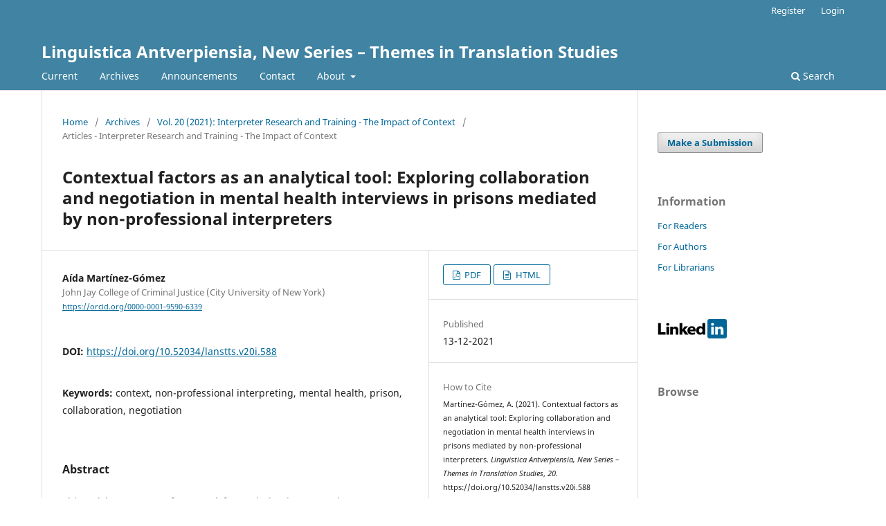

--- FILE ---
content_type: text/html; charset=utf-8
request_url: https://lans-tts.uantwerpen.be/index.php/LANS-TTS/article/view/588
body_size: 47337
content:
<!DOCTYPE html>
<html lang="en-US" xml:lang="en-US">
<head>
	<meta charset="utf-8">
	<meta name="viewport" content="width=device-width, initial-scale=1.0">
	<title>
		Contextual factors as an analytical tool: Exploring collaboration and negotiation in mental health interviews in prisons mediated by non-professional interpreters
							| Linguistica Antverpiensia, New Series – Themes in Translation Studies
			</title>

	
<link rel="icon" href="https://lans-tts.uantwerpen.be/public/journals/1/favicon_en_US.ico">
<meta name="generator" content="Open Journal Systems 3.3.0.20">
<link rel="schema.DC" href="http://purl.org/dc/elements/1.1/" />
<meta name="DC.Creator.PersonalName" content="Aída Martínez-Gómez"/>
<meta name="DC.Date.created" scheme="ISO8601" content="2021-12-13"/>
<meta name="DC.Date.dateSubmitted" scheme="ISO8601" content="2020-11-24"/>
<meta name="DC.Date.issued" scheme="ISO8601" content="2021-12-13"/>
<meta name="DC.Date.modified" scheme="ISO8601" content="2025-05-23"/>
<meta name="DC.Description" xml:lang="en" content="This article proposes a framework for analysing interpreted events mediated by non-professionals. It is based on an examination of individual contextual factors rather than on traditional definitions of setting-based features. This approach promises to be more productive for the study of non-professional interpreting and for analysing contexts that do not fit into existing categories of setting. For these purposes, this article examines a corpus of 26 prison-based mental health interviews mediated by non-professional interpreters in order to analyse the collaboration and negotiation processes that emerge among the members of the communicative triad. First, it outlines contextual factors from a conceptual perspective. Second, it describes those contextual factors that are most relevant to analysing collaboration and negotiation processes. Finally, it describes the context of prison-based mental health interviews through the lens of these factors and examines their influence on specific instances of collaboration and negotiation extracted from this corpus."/>
<meta name="DC.Format" scheme="IMT" content="application/pdf"/>
<meta name="DC.Format" scheme="IMT" content="text/html"/>
<meta name="DC.Identifier" content="588"/>
<meta name="DC.Identifier.DOI" content="10.52034/lanstts.v20i.588"/>
<meta name="DC.Identifier.URI" content="https://lans-tts.uantwerpen.be/index.php/LANS-TTS/article/view/588"/>
<meta name="DC.Language" scheme="ISO639-1" content="en"/>
<meta name="DC.Rights" content="Copyright (c) 2021 Aída Martínez-Gómez"/>
<meta name="DC.Rights" content="https://creativecommons.org/licenses/by/4.0"/>
<meta name="DC.Source" content="Linguistica Antverpiensia, New Series – Themes in Translation Studies"/>
<meta name="DC.Source.ISSN" content="2295-5739"/>
<meta name="DC.Source.Volume" content="20"/>
<meta name="DC.Source.URI" content="https://lans-tts.uantwerpen.be/index.php/LANS-TTS"/>
<meta name="DC.Subject" xml:lang="en" content="context, non-professional interpreting, mental health, prison, collaboration, negotiation"/>
<meta name="DC.Title" content="Contextual factors as an analytical tool: Exploring collaboration and negotiation in mental health interviews in prisons mediated by non-professional interpreters"/>
<meta name="DC.Type" content="Text.Serial.Journal"/>
<meta name="DC.Type.articleType" content="Articles - Interpreter Research and Training - The Impact of Context"/>
<meta name="gs_meta_revision" content="1.1"/>
<meta name="citation_journal_title" content="Linguistica Antverpiensia, New Series – Themes in Translation Studies"/>
<meta name="citation_journal_abbrev" content="LANS-TTS"/>
<meta name="citation_issn" content="2295-5739"/> 
<meta name="citation_author" content="Aída Martínez-Gómez"/>
<meta name="citation_author_institution" content="John Jay College of Criminal Justice (City University of New York)"/>
<meta name="citation_title" content="Contextual factors as an analytical tool: Exploring collaboration and negotiation in mental health interviews in prisons mediated by non-professional interpreters"/>
<meta name="citation_language" content="en"/>
<meta name="citation_date" content="2021/12/13"/>
<meta name="citation_volume" content="20"/>
<meta name="citation_doi" content="10.52034/lanstts.v20i.588"/>
<meta name="citation_abstract_html_url" content="https://lans-tts.uantwerpen.be/index.php/LANS-TTS/article/view/588"/>
<meta name="citation_keywords" xml:lang="en" content="context, non-professional interpreting, mental health, prison, collaboration, negotiation"/>
<meta name="citation_pdf_url" content="https://lans-tts.uantwerpen.be/index.php/LANS-TTS/article/download/588/594"/>
<meta name="citation_fulltext_html_url" content="https://lans-tts.uantwerpen.be/index.php/LANS-TTS/article/view/588/595"/>
<meta name="citation_reference" content="Abril Martí, M. I. (2006). La interpretación en los servicios públicos: Caracterización como género, contextualización y modelos de formación: Hacia una bases para el diseño curricular [Doctoral dissertation, Universidad de Granada]. Granada. http://hera.ugr.es/tesisugr/16235320.pdf"/>
<meta name="citation_reference" content="Alexieva, B. (1997/2002). A typology of interpreter-mediated events. In F. Pöchhacker &amp; M. Shlesinger (Eds.), The interpreting studies reader (pp. 219–233). Routledge."/>
<meta name="citation_reference" content="Anderson, L. (2012). Code-switching and coordination in interpreter-mediated interaction."/>
<meta name="citation_reference" content="In C. Baraldi &amp; L. Gavioli (Eds.), Coordinating participation in dialogue interpreting (pp. 115–148). John Benjamins. https://doi.org/10.1075/btl.102.06and"/>
<meta name="citation_reference" content="Angelelli, C. V. (2000). Interpretation as a communicative event: A look through Hymes’ lenses. Meta, 45(4), 580–592. https://doi.org/10.7202/001891ar"/>
<meta name="citation_reference" content="Angelelli, C. V. (2004a). Medical interpreting and cross-cultural communication. Cambridge"/>
<meta name="citation_reference" content="University Press. https://doi.org/10.1017/CBO9780511486616"/>
<meta name="citation_reference" content="Angelelli, C. V. (2004b). Revisiting the interpreter’s role. John Benjamins. https://doi.org/10.1075/btl.55"/>
<meta name="citation_reference" content="Angermeyer, P. S. (2008). Creating monolingualism in the multilingual courtroom. Socio-linguistic Studies, 2, 385–403. https://doi.org/10.1558/sols.v2i3.385"/>
<meta name="citation_reference" content="Angermeyer, P. S. (2015). Speak English or what?: Codeswitching and interpreter use in New"/>
<meta name="citation_reference" content="York City courts. Oxford University Press. https://doi.org/10.1093/acprof:oso/9780199337569.001.0001"/>
<meta name="citation_reference" content="Atkinson, J. M., &amp; Heritage, J. (Eds.). (1985). Structures of social action. Cambridge University Press. https://doi.org/10.1017/CBO9780511665868"/>
<meta name="citation_reference" content="Baixauli-Olmos, L. (2013) A description of interpreting in prisons: Mapping the setting through an ethical lens. In C. Schäffner, K. Kredens, &amp; Y. Fowler (Eds.), Interpreting in a changing landscape: Selected papers from Critical Link 6 (pp. 45–60). John Benjamins. https://doi.org/10.1075/btl.109.06bai"/>
<meta name="citation_reference" content="Baraldi, C., &amp; Gavioli, L. (2010). Interpreter-mediated interaction as a way to promote multilingualism. In B. Meyer &amp; B. Apfelbaum (Eds.), Multilingualism at work: From politics to practices in public, medical and business settings (pp. 141–162). John Benjamins. https://doi.org/10.1075/hsm.9.08bar"/>
<meta name="citation_reference" content="Baraldi, C., &amp; Gavioli, L. (2015). Interpreting as coordination in doctor-patient interaction: Talk organization and (inter)cultural presuppositions. CULTUS: the Journal of Intercultural Mediation and Communication, 8, 50–75."/>
<meta name="citation_reference" content="Baraldi, C., &amp; Gavioli, L. (2016). On professional and non-professional interpreting in health care services: The case of intercultural mediators. European Journal of Applied Linguistics, 4(1), 33–55. https://doi.org/10.1515/eujal-2015-0026"/>
<meta name="citation_reference" content="Bauer, E. (2013). Reconstructing moral identities in memories of childhood language brokering experiences. International Migration, 51(5), 205–218. https://doi.org/10.1111/imig.12030"/>
<meta name="citation_reference" content="Berk-Seligson, S. (2009). Coerced confessions: The discourse of bilingual police interrogations. Mouton de Gruyter. https://doi.org/10.1515/9783110213492"/>
<meta name="citation_reference" content="Campbell, K. M. (2004). Psychological services. In M. Bosworth (Ed.), Encyclopedia of prisons"/>
<meta name="citation_reference" content="and correctional facilities (pp. 791–795). SAGE."/>
<meta name="citation_reference" content="Davitti, E. (2019). Methodological explorations of interpreter-mediated interaction: Novel insights from multimodal analysis. Qualitative Research, 19(1), 7–29. https://doi.org/10.1177/1468794118761492"/>
<meta name="citation_reference" content="Downie, J. (2021). Interpreting is interpreting: Why we need to leave behind interpreting settings to discover Comparative Interpreting Studies. Translation and Interpreting Studies, 16(3), 325–346. https://doi.org/10.1075/tis.20006.dow"/>
<meta name="citation_reference" content="Gentile, A. (1997). Community Interpreting or not?: Practices, standards and accreditation. In"/>
<meta name="citation_reference" content="S. E. Carr, R. P. Roberts, A. Dufour, &amp; D. Steyn (Eds.) The Critical Link: Interpreters in the community (pp. 109–118). John Benjamins. https://doi.org/10.1075/btl.19.13gen"/>
<meta name="citation_reference" content="Gentile, A., Ozolins, U., &amp; Vasilakakos, M. (1996). Liaison interpreting: A handbook. Melbourne University Press."/>
<meta name="citation_reference" content="Goffman, E. (Ed.). (1967). Interaction ritual: Essays in face-to-face behavior. Routledge."/>
<meta name="citation_reference" content="Grbi?, N., &amp; Pöllabauer, S. (2006). Community interpreting: Signed or spoken?: Types, modes, and methods. Linguistica Antverpiensia New Series: Themes in Translation Studies, 5, 247–261."/>
<meta name="citation_reference" content="Hale, S. (2004). The discourse of court interpreting: Discourse practices of the law, the witness and the interpreter. John Benjamins. https://doi.org/10.1075/btl.52"/>
<meta name="citation_reference" content="Hale, S. (2007). Community interpreting. Palgrave Macmillan. https://doi.org/10.1057/9780230593442"/>
<meta name="citation_reference" content="Harris, S. (2001). Fragmented narratives and multiple tellers: Witness and defendant accounts in trials. Discourse Studies, 3, 53–74. https://doi.org/10.1177/1461445601003001003"/>
<meta name="citation_reference" content="Hsieh, E. (2006). Conflicts in how interpreters manage their roles in provider–patient interactions. Social Science &amp; Medicine, 62(3), 721–730. https://doi.org/10.1016/j.socscimed.2005.06.029"/>
<meta name="citation_reference" content="Hymes, D. (1974). Foundations in sociolinguistics: An ethnographic approach. University of Pennsylvania Press."/>
<meta name="citation_reference" content="Knapp, K., &amp; Knapp-Potthoff, A. (1985). Sprachmittlertätigkeit in interkultureller Kommu-nikation. In J. Rehbein (Ed.), Interkulturelle Kommunikation (pp. 450–463). Gunther Narr."/>
<meta name="citation_reference" content="Martínez-Gómez, A. (2014). Interpreting in prison settings: An international overview. Interpreting, 16(2), 233–259. https://doi.org/10.1075/intp.16.2.05mar"/>
<meta name="citation_reference" content="Martínez-Gómez, A. (2020). Who defines role?: Negotiation and collaboration between non-professional interpreters and primary participants in prison settings. Translation and Interpreting Studies, 15(1), 108–131. https://doi.org/10.1075/tis.20005.mar"/>
<meta name="citation_reference" content="Maryns, K. (2015). Asylum settings. In F. Pöchhacker (Ed.), Routledge encyclopedia of interpreting studies (pp. 23–26). Routledge."/>
<meta name="citation_reference" content="Merlini, R., &amp; Favaron, R. (2005). Examining the voice of interpreting in speech pathology. Interpreting, 7(2), 263–302. https://doi.org/10.1075/intp.7.2.07mer"/>
<meta name="citation_reference" content="Metzger, M. (1999). Sign language interpreting: Deconstructing the myth of neutrality. Gallaudet University."/>
<meta name="citation_reference" content="Meyer, B. (2012). Ad hoc interpreting for partially language-proficient patients: Participation"/>
<meta name="citation_reference" content="in multilingual constellations. In C. Baraldi &amp; L. Gavioli (Eds.), Coordinating participation in dialogue interpreting (pp. 99–113). John Benjamins. https://doi.org/10.1075/btl.102.05mey"/>
<meta name="citation_reference" content="Mikkelson, H. (1999, January). Interpreting is interpreting: Or is it? [Paper presentation]."/>
<meta name="citation_reference" content="GSTI 30th Anniversary Conference, Monterey, CA, United States."/>
<meta name="citation_reference" content="Müller, F. (1989). Traduction en conversation bilingue: Quelques aspects de son ordre séquentiel et interactif. In B. Py &amp; R. Jeanneret (Eds.), Minoration linguistique et interaction. Droz."/>
<meta name="citation_reference" content="Orellana, M. F., Dorner, L. M., &amp; Pulido, L. (2003). Accessing assets: Immigrant youth’s work as family translators or para-phrasers. Social Problems, 50(4), 505–524. https://doi.org/10.1525/sp.2003.50.4.505"/>
<meta name="citation_reference" content="Pöchhacker, F. (2004). Introducing interpreting studies. Routledge. https://doi.org/10.4324/9780203504802"/>
<meta name="citation_reference" content="Roberts, R. P. (1997). Community interpreting today and tomorrow. In S. E. Carr, R. P. Roberts, A. Dufour, &amp; D. Steyn (Eds.) The Critical Link: Interpreters in the community (pp. 7–28). John Benjamins."/>
<meta name="citation_reference" content="Tipton, R. (2011). Relationships of learning between military personnel and interpreters in situations of violent conflict: Dual pedagogies and communities of practice. The Interpreter and Translator Trainer, 5(1), 15–40. https://doi.org/10.1080/13556509.2011.10798810"/>
<meta name="citation_reference" content="Valdés, G. (Ed.). (2003). Expanding definitions of giftedness: The case of young interpreters from immigrant communities. Lawrence Erlbaum."/>
<meta name="citation_reference" content="Wadensjö, C. (1998). Interpreting as interaction. Longman."/>
	<link rel="stylesheet" href="https://lans-tts.uantwerpen.be/index.php/LANS-TTS/$$$call$$$/page/page/css?name=stylesheet" type="text/css" /><link rel="stylesheet" href="https://lans-tts.uantwerpen.be/index.php/LANS-TTS/$$$call$$$/page/page/css?name=font" type="text/css" /><link rel="stylesheet" href="https://lans-tts.uantwerpen.be/lib/pkp/styles/fontawesome/fontawesome.css?v=3.3.0.20" type="text/css" />
</head>
<body class="pkp_page_article pkp_op_view" dir="ltr">

	<div class="pkp_structure_page">

				<header class="pkp_structure_head" id="headerNavigationContainer" role="banner">
						
 <nav class="cmp_skip_to_content" aria-label="Jump to content links">
	<a href="#pkp_content_main">Skip to main content</a>
	<a href="#siteNav">Skip to main navigation menu</a>
		<a href="#pkp_content_footer">Skip to site footer</a>
</nav>

			<div class="pkp_head_wrapper">

				<div class="pkp_site_name_wrapper">
					<button class="pkp_site_nav_toggle">
						<span>Open Menu</span>
					</button>
										<div class="pkp_site_name">
																<a href="						https://lans-tts.uantwerpen.be/index.php/LANS-TTS/index
					" class="is_text">Linguistica Antverpiensia, New Series – Themes in Translation Studies</a>
										</div>
				</div>

				
				<nav class="pkp_site_nav_menu" aria-label="Site Navigation">
					<a id="siteNav"></a>
					<div class="pkp_navigation_primary_row">
						<div class="pkp_navigation_primary_wrapper">
																				<ul id="navigationPrimary" class="pkp_navigation_primary pkp_nav_list">
								<li class="">
				<a href="https://lans-tts.uantwerpen.be/index.php/LANS-TTS/issue/current">
					Current
				</a>
							</li>
								<li class="">
				<a href="https://lans-tts.uantwerpen.be/index.php/LANS-TTS/issue/archive">
					Archives
				</a>
							</li>
								<li class="">
				<a href="https://lans-tts.uantwerpen.be/index.php/LANS-TTS/announcement">
					Announcements
				</a>
							</li>
								<li class="">
				<a href="https://lans-tts.uantwerpen.be/index.php/LANS-TTS/about/contact">
					Contact
				</a>
							</li>
								<li class="">
				<a href="https://lans-tts.uantwerpen.be/index.php/LANS-TTS/about">
					About
				</a>
									<ul>
																					<li class="">
									<a href="https://lans-tts.uantwerpen.be/index.php/LANS-TTS/about">
										About the Journal
									</a>
								</li>
																												<li class="">
									<a href="https://lans-tts.uantwerpen.be/index.php/LANS-TTS/about/submissions">
										Submissions
									</a>
								</li>
																												<li class="">
									<a href="https://lans-tts.uantwerpen.be/index.php/LANS-TTS/about/editorialTeam">
										Editorial Team
									</a>
								</li>
																												<li class="">
									<a href="https://lans-tts.uantwerpen.be/index.php/LANS-TTS/about/privacy">
										Privacy Statement
									</a>
								</li>
																		</ul>
							</li>
			</ul>

				

																						<div class="pkp_navigation_search_wrapper">
									<a href="https://lans-tts.uantwerpen.be/index.php/LANS-TTS/search" class="pkp_search pkp_search_desktop">
										<span class="fa fa-search" aria-hidden="true"></span>
										Search
									</a>
								</div>
													</div>
					</div>
					<div class="pkp_navigation_user_wrapper" id="navigationUserWrapper">
							<ul id="navigationUser" class="pkp_navigation_user pkp_nav_list">
								<li class="profile">
				<a href="https://lans-tts.uantwerpen.be/index.php/LANS-TTS/user/register">
					Register
				</a>
							</li>
								<li class="profile">
				<a href="https://lans-tts.uantwerpen.be/index.php/LANS-TTS/login">
					Login
				</a>
							</li>
										</ul>

					</div>
				</nav>
			</div><!-- .pkp_head_wrapper -->
		</header><!-- .pkp_structure_head -->

						<div class="pkp_structure_content has_sidebar">
			<div class="pkp_structure_main" role="main">
				<a id="pkp_content_main"></a>

<div class="page page_article">
			<nav class="cmp_breadcrumbs" role="navigation" aria-label="You are here:">
	<ol>
		<li>
			<a href="https://lans-tts.uantwerpen.be/index.php/LANS-TTS/index">
				Home
			</a>
			<span class="separator">/</span>
		</li>
		<li>
			<a href="https://lans-tts.uantwerpen.be/index.php/LANS-TTS/issue/archive">
				Archives
			</a>
			<span class="separator">/</span>
		</li>
					<li>
				<a href="https://lans-tts.uantwerpen.be/index.php/LANS-TTS/issue/view/22">
					Vol. 20 (2021): Interpreter Research and Training - The Impact of Context 
				</a>
				<span class="separator">/</span>
			</li>
				<li class="current" aria-current="page">
			<span aria-current="page">
									Articles - Interpreter Research and Training - The Impact of Context
							</span>
		</li>
	</ol>
</nav>
	
		  	 <article class="obj_article_details">

		
	<h1 class="page_title">
		Contextual factors as an analytical tool: Exploring collaboration and negotiation in mental health interviews in prisons mediated by non-professional interpreters
	</h1>

	
	<div class="row">
		<div class="main_entry">

							<section class="item authors">
					<h2 class="pkp_screen_reader">Authors</h2>
					<ul class="authors">
											<li>
							<span class="name">
								Aída Martínez-Gómez
							</span>
															<span class="affiliation">
									John Jay College of Criminal Justice (City University of New York)
																	</span>
																						<span class="orcid">
																		<a href="https://orcid.org/0000-0001-9590-6339" target="_blank">
										https://orcid.org/0000-0001-9590-6339
									</a>
								</span>
													</li>
										</ul>
				</section>
			
																												<section class="item doi">
						<h2 class="label">
														DOI:
						</h2>
						<span class="value">
							<a href="https://doi.org/10.52034/lanstts.v20i.588">
								https://doi.org/10.52034/lanstts.v20i.588
							</a>
						</span>
					</section>
							
									<section class="item keywords">
				<h2 class="label">
										Keywords:
				</h2>
				<span class="value">
											context, non-professional interpreting, mental health, prison, collaboration, negotiation									</span>
			</section>
			
										<section class="item abstract">
					<h2 class="label">Abstract</h2>
					<p>This article proposes a framework for analysing interpreted events mediated by non-professionals. It is based on an examination of individual contextual factors rather than on traditional definitions of setting-based features. This approach promises to be more productive for the study of non-professional interpreting and for analysing contexts that do not fit into existing categories of setting. For these purposes, this article examines a corpus of 26 prison-based mental health interviews mediated by non-professional interpreters in order to analyse the collaboration and negotiation processes that emerge among the members of the communicative triad. First, it outlines contextual factors from a conceptual perspective. Second, it describes those contextual factors that are most relevant to analysing collaboration and negotiation processes. Finally, it describes the context of prison-based mental health interviews through the lens of these factors and examines their influence on specific instances of collaboration and negotiation extracted from this corpus.</p>
				</section>
			
			<div class="item downloads_chart">
	<h3 class="label">
		Downloads
	</h3>
	<div class="value">
		<canvas class="usageStatsGraph" data-object-type="Submission" data-object-id="588"></canvas>
		<div class="usageStatsUnavailable" data-object-type="Submission" data-object-id="588">
			Download data is not yet available.
		</div>
	</div>
</div>


																			
										<section class="item references">
					<h2 class="label">
						References
					</h2>
					<div class="value">
																					<p>Abril Martí, M. I. (2006). La interpretación en los servicios públicos: Caracterización como género, contextualización y modelos de formación: Hacia una bases para el diseño curricular [Doctoral dissertation, Universidad de Granada]. Granada. <a href="http://hera.ugr.es/tesisugr/16235320.pdf">http://hera.ugr.es/tesisugr/16235320.pdf</a> </p>
															<p>Alexieva, B. (1997/2002). A typology of interpreter-mediated events. In F. Pöchhacker &amp; M. Shlesinger (Eds.), The interpreting studies reader (pp. 219–233). Routledge. </p>
															<p>Anderson, L. (2012). Code-switching and coordination in interpreter-mediated interaction. </p>
															<p>In C. Baraldi &amp; L. Gavioli (Eds.), Coordinating participation in dialogue interpreting (pp. 115–148). John Benjamins. <a href="https://doi.org/10.1075/btl.102.06and">https://doi.org/10.1075/btl.102.06and</a> </p>
															<p>Angelelli, C. V. (2000). Interpretation as a communicative event: A look through Hymes’ lenses. Meta, 45(4), 580–592. <a href="https://doi.org/10.7202/001891ar">https://doi.org/10.7202/001891ar</a> </p>
															<p>Angelelli, C. V. (2004a). Medical interpreting and cross-cultural communication. Cambridge </p>
															<p>University Press. <a href="https://doi.org/10.1017/CBO9780511486616">https://doi.org/10.1017/CBO9780511486616</a> </p>
															<p>Angelelli, C. V. (2004b). Revisiting the interpreter’s role. John Benjamins. <a href="https://doi.org/10.1075/btl.55">https://doi.org/10.1075/btl.55</a> </p>
															<p>Angermeyer, P. S. (2008). Creating monolingualism in the multilingual courtroom. Socio-linguistic Studies, 2, 385–403. <a href="https://doi.org/10.1558/sols.v2i3.385">https://doi.org/10.1558/sols.v2i3.385</a> </p>
															<p>Angermeyer, P. S. (2015). Speak English or what?: Codeswitching and interpreter use in New </p>
															<p>York City courts. Oxford University Press. <a href="https://doi.org/10.1093/acprof:oso/9780199337569.001.0001">https://doi.org/10.1093/acprof:oso/9780199337569.001.0001</a> </p>
															<p>Atkinson, J. M., &amp; Heritage, J. (Eds.). (1985). Structures of social action. Cambridge University Press. <a href="https://doi.org/10.1017/CBO9780511665868">https://doi.org/10.1017/CBO9780511665868</a> </p>
															<p>Baixauli-Olmos, L. (2013) A description of interpreting in prisons: Mapping the setting through an ethical lens. In C. Schäffner, K. Kredens, &amp; Y. Fowler (Eds.), Interpreting in a changing landscape: Selected papers from Critical Link 6 (pp. 45–60). John Benjamins. <a href="https://doi.org/10.1075/btl.109.06bai">https://doi.org/10.1075/btl.109.06bai</a> </p>
															<p>Baraldi, C., &amp; Gavioli, L. (2010). Interpreter-mediated interaction as a way to promote multilingualism. In B. Meyer &amp; B. Apfelbaum (Eds.), Multilingualism at work: From politics to practices in public, medical and business settings (pp. 141–162). John Benjamins. <a href="https://doi.org/10.1075/hsm.9.08bar">https://doi.org/10.1075/hsm.9.08bar</a> </p>
															<p>Baraldi, C., &amp; Gavioli, L. (2015). Interpreting as coordination in doctor-patient interaction: Talk organization and (inter)cultural presuppositions. CULTUS: the Journal of Intercultural Mediation and Communication, 8, 50–75. </p>
															<p>Baraldi, C., &amp; Gavioli, L. (2016). On professional and non-professional interpreting in health care services: The case of intercultural mediators. European Journal of Applied Linguistics, 4(1), 33–55. <a href="https://doi.org/10.1515/eujal-2015-0026">https://doi.org/10.1515/eujal-2015-0026</a> </p>
															<p>Bauer, E. (2013). Reconstructing moral identities in memories of childhood language brokering experiences. International Migration, 51(5), 205–218. <a href="https://doi.org/10.1111/imig.12030">https://doi.org/10.1111/imig.12030</a> </p>
															<p>Berk-Seligson, S. (2009). Coerced confessions: The discourse of bilingual police interrogations. Mouton de Gruyter. <a href="https://doi.org/10.1515/9783110213492">https://doi.org/10.1515/9783110213492</a> </p>
															<p>Campbell, K. M. (2004). Psychological services. In M. Bosworth (Ed.), Encyclopedia of prisons </p>
															<p>and correctional facilities (pp. 791–795). SAGE. </p>
															<p>Davitti, E. (2019). Methodological explorations of interpreter-mediated interaction: Novel insights from multimodal analysis. Qualitative Research, 19(1), 7–29. <a href="https://doi.org/10.1177/1468794118761492">https://doi.org/10.1177/1468794118761492</a> </p>
															<p>Downie, J. (2021). Interpreting is interpreting: Why we need to leave behind interpreting settings to discover Comparative Interpreting Studies. Translation and Interpreting Studies, 16(3), 325–346. <a href="https://doi.org/10.1075/tis.20006.dow">https://doi.org/10.1075/tis.20006.dow</a> </p>
															<p>Gentile, A. (1997). Community Interpreting or not?: Practices, standards and accreditation. In </p>
															<p>S. E. Carr, R. P. Roberts, A. Dufour, &amp; D. Steyn (Eds.) The Critical Link: Interpreters in the community (pp. 109–118). John Benjamins. <a href="https://doi.org/10.1075/btl.19.13gen">https://doi.org/10.1075/btl.19.13gen</a> </p>
															<p>Gentile, A., Ozolins, U., &amp; Vasilakakos, M. (1996). Liaison interpreting: A handbook. Melbourne University Press. </p>
															<p>Goffman, E. (Ed.). (1967). Interaction ritual: Essays in face-to-face behavior. Routledge. </p>
															<p>Grbi?, N., &amp; Pöllabauer, S. (2006). Community interpreting: Signed or spoken?: Types, modes, and methods. Linguistica Antverpiensia New Series: Themes in Translation Studies, 5, 247–261. </p>
															<p>Hale, S. (2004). The discourse of court interpreting: Discourse practices of the law, the witness and the interpreter. John Benjamins. <a href="https://doi.org/10.1075/btl.52">https://doi.org/10.1075/btl.52</a> </p>
															<p>Hale, S. (2007). Community interpreting. Palgrave Macmillan. <a href="https://doi.org/10.1057/9780230593442">https://doi.org/10.1057/9780230593442</a> </p>
															<p>Harris, S. (2001). Fragmented narratives and multiple tellers: Witness and defendant accounts in trials. Discourse Studies, 3, 53–74. <a href="https://doi.org/10.1177/1461445601003001003">https://doi.org/10.1177/1461445601003001003</a> </p>
															<p>Hsieh, E. (2006). Conflicts in how interpreters manage their roles in provider–patient interactions. Social Science &amp; Medicine, 62(3), 721–730. <a href="https://doi.org/10.1016/j.socscimed.2005.06.029">https://doi.org/10.1016/j.socscimed.2005.06.029</a> </p>
															<p>Hymes, D. (1974). Foundations in sociolinguistics: An ethnographic approach. University of Pennsylvania Press. </p>
															<p>Knapp, K., &amp; Knapp-Potthoff, A. (1985). Sprachmittlertätigkeit in interkultureller Kommu-nikation. In J. Rehbein (Ed.), Interkulturelle Kommunikation (pp. 450–463). Gunther Narr. </p>
															<p>Martínez-Gómez, A. (2014). Interpreting in prison settings: An international overview. Interpreting, 16(2), 233–259. <a href="https://doi.org/10.1075/intp.16.2.05mar">https://doi.org/10.1075/intp.16.2.05mar</a> </p>
															<p>Martínez-Gómez, A. (2020). Who defines role?: Negotiation and collaboration between non-professional interpreters and primary participants in prison settings. Translation and Interpreting Studies, 15(1), 108–131. <a href="https://doi.org/10.1075/tis.20005.mar">https://doi.org/10.1075/tis.20005.mar</a> </p>
															<p>Maryns, K. (2015). Asylum settings. In F. Pöchhacker (Ed.), Routledge encyclopedia of interpreting studies (pp. 23–26). Routledge. </p>
															<p>Merlini, R., &amp; Favaron, R. (2005). Examining the voice of interpreting in speech pathology. Interpreting, 7(2), 263–302. <a href="https://doi.org/10.1075/intp.7.2.07mer">https://doi.org/10.1075/intp.7.2.07mer</a> </p>
															<p>Metzger, M. (1999). Sign language interpreting: Deconstructing the myth of neutrality. Gallaudet University. </p>
															<p>Meyer, B. (2012). Ad hoc interpreting for partially language-proficient patients: Participation </p>
															<p>in multilingual constellations. In C. Baraldi &amp; L. Gavioli (Eds.), Coordinating participation in dialogue interpreting (pp. 99–113). John Benjamins. <a href="https://doi.org/10.1075/btl.102.05mey">https://doi.org/10.1075/btl.102.05mey</a> </p>
															<p>Mikkelson, H. (1999, January). Interpreting is interpreting: Or is it? [Paper presentation]. </p>
															<p>GSTI 30th Anniversary Conference, Monterey, CA, United States. </p>
															<p>Müller, F. (1989). Traduction en conversation bilingue: Quelques aspects de son ordre séquentiel et interactif. In B. Py &amp; R. Jeanneret (Eds.), Minoration linguistique et interaction. Droz. </p>
															<p>Orellana, M. F., Dorner, L. M., &amp; Pulido, L. (2003). Accessing assets: Immigrant youth’s work as family translators or para-phrasers. Social Problems, 50(4), 505–524. <a href="https://doi.org/10.1525/sp.2003.50.4.505">https://doi.org/10.1525/sp.2003.50.4.505</a> </p>
															<p>Pöchhacker, F. (2004). Introducing interpreting studies. Routledge. <a href="https://doi.org/10.4324/9780203504802">https://doi.org/10.4324/9780203504802</a> </p>
															<p>Roberts, R. P. (1997). Community interpreting today and tomorrow. In S. E. Carr, R. P. Roberts, A. Dufour, &amp; D. Steyn (Eds.) The Critical Link: Interpreters in the community (pp. 7–28). John Benjamins. </p>
															<p>Tipton, R. (2011). Relationships of learning between military personnel and interpreters in situations of violent conflict: Dual pedagogies and communities of practice. The Interpreter and Translator Trainer, 5(1), 15–40. <a href="https://doi.org/10.1080/13556509.2011.10798810">https://doi.org/10.1080/13556509.2011.10798810</a> </p>
															<p>Valdés, G. (Ed.). (2003). Expanding definitions of giftedness: The case of young interpreters from immigrant communities. Lawrence Erlbaum. </p>
															<p>Wadensjö, C. (1998). Interpreting as interaction. Longman. </p>
																		</div>
				</section>
			
		</div><!-- .main_entry -->

		<div class="entry_details">

						
										<div class="item galleys">
					<h2 class="pkp_screen_reader">
						Downloads
					</h2>
					<ul class="value galleys_links">
													<li>
								
	
							

<a class="obj_galley_link pdf" href="https://lans-tts.uantwerpen.be/index.php/LANS-TTS/article/view/588/594">

		
	PDF

	</a>
							</li>
													<li>
								
	
							

<a class="obj_galley_link file" href="https://lans-tts.uantwerpen.be/index.php/LANS-TTS/article/view/588/595">

		
	HTML

	</a>
							</li>
											</ul>
				</div>
						
						<div class="item published">
				<section class="sub_item">
					<h2 class="label">
						Published
					</h2>
					<div class="value">
																			<span>13-12-2021</span>
																	</div>
				</section>
							</div>
			
										<div class="item citation">
					<section class="sub_item citation_display">
						<h2 class="label">
							How to Cite
						</h2>
						<div class="value">
							<div id="citationOutput" role="region" aria-live="polite">
								<div class="csl-bib-body">
  <div class="csl-entry">Martínez-Gómez, A. (2021). Contextual factors as an analytical tool: Exploring collaboration and negotiation in mental health interviews in prisons mediated by non-professional interpreters. <i>Linguistica Antverpiensia, New Series – Themes in Translation Studies</i>, <i>20</i>. https://doi.org/10.52034/lanstts.v20i.588</div>
</div>
							</div>
							<div class="citation_formats">
								<button class="cmp_button citation_formats_button" aria-controls="cslCitationFormats" aria-expanded="false" data-csl-dropdown="true">
									More Citation Formats
								</button>
								<div id="cslCitationFormats" class="citation_formats_list" aria-hidden="true">
									<ul class="citation_formats_styles">
																					<li>
												<a
													rel="nofollow"
													aria-controls="citationOutput"
													href="https://lans-tts.uantwerpen.be/index.php/LANS-TTS/citationstylelanguage/get/chicago-author-date?submissionId=588&amp;publicationId=496"
													data-load-citation
													data-json-href="https://lans-tts.uantwerpen.be/index.php/LANS-TTS/citationstylelanguage/get/chicago-author-date?submissionId=588&amp;publicationId=496&amp;return=json"
												>
													Chicago
												</a>
											</li>
																					<li>
												<a
													rel="nofollow"
													aria-controls="citationOutput"
													href="https://lans-tts.uantwerpen.be/index.php/LANS-TTS/citationstylelanguage/get/harvard-cite-them-right?submissionId=588&amp;publicationId=496"
													data-load-citation
													data-json-href="https://lans-tts.uantwerpen.be/index.php/LANS-TTS/citationstylelanguage/get/harvard-cite-them-right?submissionId=588&amp;publicationId=496&amp;return=json"
												>
													Harvard
												</a>
											</li>
																					<li>
												<a
													rel="nofollow"
													aria-controls="citationOutput"
													href="https://lans-tts.uantwerpen.be/index.php/LANS-TTS/citationstylelanguage/get/ieee?submissionId=588&amp;publicationId=496"
													data-load-citation
													data-json-href="https://lans-tts.uantwerpen.be/index.php/LANS-TTS/citationstylelanguage/get/ieee?submissionId=588&amp;publicationId=496&amp;return=json"
												>
													IEEE
												</a>
											</li>
																					<li>
												<a
													rel="nofollow"
													aria-controls="citationOutput"
													href="https://lans-tts.uantwerpen.be/index.php/LANS-TTS/citationstylelanguage/get/modern-language-association?submissionId=588&amp;publicationId=496"
													data-load-citation
													data-json-href="https://lans-tts.uantwerpen.be/index.php/LANS-TTS/citationstylelanguage/get/modern-language-association?submissionId=588&amp;publicationId=496&amp;return=json"
												>
													MLA
												</a>
											</li>
																					<li>
												<a
													rel="nofollow"
													aria-controls="citationOutput"
													href="https://lans-tts.uantwerpen.be/index.php/LANS-TTS/citationstylelanguage/get/turabian-fullnote-bibliography?submissionId=588&amp;publicationId=496"
													data-load-citation
													data-json-href="https://lans-tts.uantwerpen.be/index.php/LANS-TTS/citationstylelanguage/get/turabian-fullnote-bibliography?submissionId=588&amp;publicationId=496&amp;return=json"
												>
													Turabian
												</a>
											</li>
																			</ul>
																			<div class="label">
											Download Citation
										</div>
										<ul class="citation_formats_styles">
																							<li>
													<a href="https://lans-tts.uantwerpen.be/index.php/LANS-TTS/citationstylelanguage/download/ris?submissionId=588&amp;publicationId=496">
														<span class="fa fa-download"></span>
														Endnote/Zotero/Mendeley (RIS)
													</a>
												</li>
																							<li>
													<a href="https://lans-tts.uantwerpen.be/index.php/LANS-TTS/citationstylelanguage/download/bibtex?submissionId=588&amp;publicationId=496">
														<span class="fa fa-download"></span>
														BibTeX
													</a>
												</li>
																					</ul>
																	</div>
							</div>
						</div>
					</section>
				</div>
			
										<div class="item issue">

											<section class="sub_item">
							<h2 class="label">
								Issue
							</h2>
							<div class="value">
								<a class="title" href="https://lans-tts.uantwerpen.be/index.php/LANS-TTS/issue/view/22">
									Vol. 20 (2021): Interpreter Research and Training - The Impact of Context 
								</a>
							</div>
						</section>
					
											<section class="sub_item">
							<h2 class="label">
								Section
							</h2>
							<div class="value">
								Articles - Interpreter Research and Training - The Impact of Context
							</div>
						</section>
					
									</div>
			
															
										<div class="item copyright">
					<h2 class="label">
						License
					</h2>
																										<p>Copyright (c) 2021 Aída Martínez-Gómez</p>
														<a rel="license" href="https://creativecommons.org/licenses/by/4.0/"><img alt="Creative Commons License" src="//i.creativecommons.org/l/by/4.0/88x31.png" /></a><p>This work is licensed under a <a rel="license" href="https://creativecommons.org/licenses/by/4.0/">Creative Commons Attribution 4.0 International License</a>.</p>
																<p>Authors who publish with this journal agree to the following terms:</p>
<ul>
<li>Authors retain copyright and grant the journal right of first publication with the work simultaneously licensed under the <a href="https://creativecommons.org/licenses/by-nc/4.0/deed.en">CC BY-NC 4.0 Deed</a> that allows others to share the work with an acknowledgement of the work's authorship and initial publication in this journal. The material cannot be used for commercial purposes. </li>
</ul>
<ul>
<li>Authors are able to enter into separate, additional contractual arrangements for the non-exclusive distribution of the journal's published version of the work (e.g., post it to an institutional repository or publish it in a book), with an acknowledgement of its initial publication in this journal.</li>
</ul>
<ul>
<li>Authors are permitted and encouraged to post their work online (e.g., in institutional repositories or on their website) prior to and during the submission process, as it can lead to productive exchanges, as well as earlier and greater citation of published work (See <a href="http://opcit.eprints.org/oacitation-biblio.html" target="_new">The Effect of Open Access</a>).</li>
</ul>
				</div>
			
			

		</div><!-- .entry_details -->
	</div><!-- .row -->

</article>

	

</div><!-- .page -->

	</div><!-- pkp_structure_main -->

									<div class="pkp_structure_sidebar left" role="complementary" aria-label="Sidebar">
				<div class="pkp_block block_make_submission">
	<h2 class="pkp_screen_reader">
		Make a Submission
	</h2>

	<div class="content">
		<a class="block_make_submission_link" href="https://lans-tts.uantwerpen.be/index.php/LANS-TTS/about/submissions">
			Make a Submission
		</a>
	</div>
</div>
<div class="pkp_block block_information">
	<h2 class="title">Information</h2>
	<div class="content">
		<ul>
							<li>
					<a href="https://lans-tts.uantwerpen.be/index.php/LANS-TTS/information/readers">
						For Readers
					</a>
				</li>
										<li>
					<a href="https://lans-tts.uantwerpen.be/index.php/LANS-TTS/information/authors">
						For Authors
					</a>
				</li>
										<li>
					<a href="https://lans-tts.uantwerpen.be/index.php/LANS-TTS/information/librarians">
						For Librarians
					</a>
				</li>
					</ul>
	</div>
</div>
<div class="pkp_block block_custom" id="customblock-linkedin">
	<h2 class="title pkp_screen_reader">linkedin</h2>
	<div class="content">
		<p><a href="http://www.linkedin.com/groups?home=&amp;gid=4840195&amp;trk=anet_ug_hm" target="_blank"> <img src="/public/site/images/jamie/linkedin.jpg" alt="" /></a></p>
	</div>
</div>
<div class="pkp_block block_browse">
	<h2 class="title">
		Browse
	</h2>

	<nav class="content" role="navigation" aria-label="Browse">
		<ul>
					</ul>
	</nav>
</div><!-- .block_browse -->

			</div><!-- pkp_sidebar.left -->
			</div><!-- pkp_structure_content -->

<div class="pkp_structure_footer_wrapper" role="contentinfo">
	<a id="pkp_content_footer"></a>

	<div class="pkp_structure_footer">

					<div class="pkp_footer_content">
				<div style="display: none;">
<div class="juice" style="position: absolute; left: -9999px; top: -9999px; width: 1px; height: 1px; overflow: hidden;">
<div style="display: none;">Owner: Rangerijo
<p><a href="https://www.seer.ufal.br/">slot777</a></p>
<p><a href="https://journals.bsu.by/">slot777</a></p>
</div>
<div style="display: none;">
<div class="juice" style="position: absolute; left: -9999px; top: -9999px; width: 1px; height: 1px; overflow: hidden;">
<div style="display: none;">Owner: Sk
<p><a href="https://pressto.amu.edu.pl/">SLOT88</a></p>
<p><a href="https://fundisa.journals.ac.za/">Toto 4D</a></p>
</div>
<div style="display: none;">
<div class="Rangerijo" style="position: absolute; left: -9999px; top: -9999px; width: 1px; height: 1px; overflow: hidden;">
<div style="display: none;">Owner: Rokokbet
<p><a href="https://fivevents.com.br/">rokokbet</a></p>
<p><a href="https://virtualclinic.mobi/">rokokbet</a></p>
<p><a href="https://cylock.vn/">rokokbet</a></p>
<p><a href="https://partner.giftedtoall.com/">rokokbet</a></p>
<p><a href="https://ijmjournal.org/">rokokbet</a></p>
<p><a href="https://ajpas.hiuc.edu.iq/">rokokbet</a></p>
<p><a href="https://jurnaljpmi.com">rokokbet</a></p>
<p><a href="https://journal-center.litpam.com">rokokbet</a></p>
<p><a href="https://aait.op.edu.ua/">rokokbet</a></p>
<p><a href="https://ijaast.org/">rokokbet</a></p>
<p><a href="https://jals.miard.org/">rokokbet</a></p>
<p><a href="https://ijast.mcdir.me/">rokokbet</a></p>
<p><a href="https://karyailham.com.my/">rokokbet</a></p>
<p><a href="https://revistaexaminar.cedigma.com.br/">rokokbet</a></p>
<p><a href="https://mjas.ispg.ac.mz/">rokokbet</a></p>
<p><a href="https://www.cys.cic.ipn.mx/ojs/index.php/CyS">rokokbet</a></p>
<p><a href="https://journal.damascusuniversity.edu.sy/">rokokbet</a></p>
<p><a href="https://pjscience.org/">rokokbet</a></p>
<p><a href="https://hjmh.spbhj.org/">rokokbet</a></p>
<p><a href="https://repositorioinstitucional.polinorte.edu.co/">rokokbet</a></p>
<div>
<div style="display: none;">
<div class="Hypocrite" style="position: absolute; left: -9999px; top: -9999px; width: 1px; height: 1px; overflow: hidden;">
<div style="display: none;">Owner: Hypocrite
<p><a href="https://occupychi.org/id/">https://occupychi.org/id/</a></p>
</div>
</div>
</div>
</div>
</div>
</div>
</div>
</div>
</div>
</div>
</div>
			</div>
		
		<div class="pkp_brand_footer" role="complementary">
			<a href="https://lans-tts.uantwerpen.be/index.php/LANS-TTS/about/aboutThisPublishingSystem">
				<img alt="More information about the publishing system, Platform and Workflow by OJS/PKP." src="https://lans-tts.uantwerpen.be/templates/images/ojs_brand.png">
			</a>
		</div>
	</div>
</div><!-- pkp_structure_footer_wrapper -->

</div><!-- pkp_structure_page -->

<script src="https://lans-tts.uantwerpen.be/lib/pkp/lib/vendor/components/jquery/jquery.js?v=3.3.0.20" type="text/javascript"></script><script src="https://lans-tts.uantwerpen.be/lib/pkp/lib/vendor/components/jqueryui/jquery-ui.js?v=3.3.0.20" type="text/javascript"></script><script src="https://lans-tts.uantwerpen.be/plugins/themes/default/js/lib/popper/popper.js?v=3.3.0.20" type="text/javascript"></script><script src="https://lans-tts.uantwerpen.be/plugins/themes/default/js/lib/bootstrap/util.js?v=3.3.0.20" type="text/javascript"></script><script src="https://lans-tts.uantwerpen.be/plugins/themes/default/js/lib/bootstrap/dropdown.js?v=3.3.0.20" type="text/javascript"></script><script src="https://lans-tts.uantwerpen.be/plugins/themes/default/js/main.js?v=3.3.0.20" type="text/javascript"></script><script src="https://lans-tts.uantwerpen.be/plugins/generic/citationStyleLanguage/js/articleCitation.js?v=3.3.0.20" type="text/javascript"></script><script type="text/javascript">var pkpUsageStats = pkpUsageStats || {};pkpUsageStats.data = pkpUsageStats.data || {};pkpUsageStats.data.Submission = pkpUsageStats.data.Submission || {};pkpUsageStats.data.Submission[588] = [];</script><script src="https://cdnjs.cloudflare.com/ajax/libs/Chart.js/2.0.1/Chart.js?v=3.3.0.20" type="text/javascript"></script><script type="text/javascript">var pkpUsageStats = pkpUsageStats || {};pkpUsageStats.locale = pkpUsageStats.locale || {};pkpUsageStats.locale.months = ["Jan","Feb","Mar","Apr","May","Jun","Jul","Aug","Sep","Oct","Nov","Dec"];pkpUsageStats.config = pkpUsageStats.config || {};pkpUsageStats.config.chartType = "bar";</script><script src="https://lans-tts.uantwerpen.be/plugins/generic/usageStats/js/UsageStatsFrontendHandler.js?v=3.3.0.20" type="text/javascript"></script>


</body>
</html>
